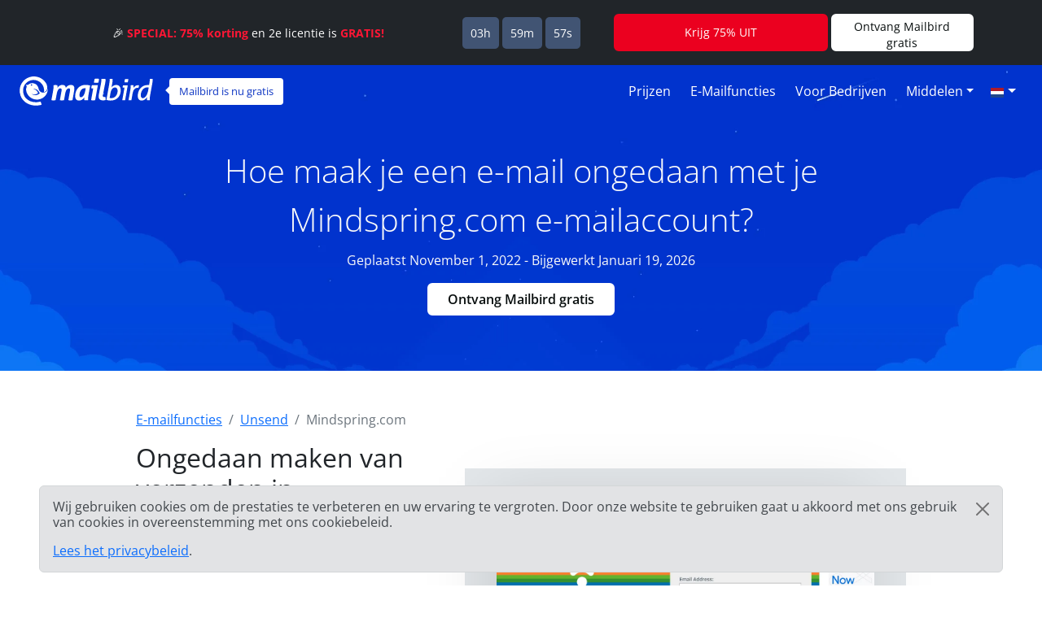

--- FILE ---
content_type: text/html; charset=UTF-8
request_url: https://features.getmailbird.com/nl/unsend/mindspring-com
body_size: 12084
content:
<!doctype html>
<html lang="nl">
    <head>
        <!-- Global Meta Tags -->
                <!-- Required meta tags -->
        <meta charset="utf-8">
        <meta name="viewport" content="width=device-width, initial-scale=1">

        <!-- Multilanguage Alternatives -->
        <link rel="alternate" hreflang="x-default" href="https://features.getmailbird.com/unsend/mindspring-com">
        <link rel="alternate" hreflang="en" href=" https://features.getmailbird.com/unsend/mindspring-com"><link rel="alternate" hreflang="pl" href=" https://features.getmailbird.com/pl/unsend/mindspring-com"><link rel="alternate" hreflang="es" href=" https://features.getmailbird.com/es/unsend/mindspring-com"><link rel="alternate" hreflang="de" href=" https://features.getmailbird.com/de/unsend/mindspring-com"><link rel="alternate" hreflang="pt" href=" https://features.getmailbird.com/pt/unsend/mindspring-com">
        <!-- Preload Assets -->
        <link rel="preload" href="/assets/bootstrap/css/bootstrap.min.css" as="style">
        <link rel="preload" href="/assets/css/style.css" as="style">
        <link rel="preload" fetchpriority="high" as="image" href="/assets/imgs/background-boxblue-hero.webp" type="image/webp">
        <!-- Preload Assets -->

        <!-- Bootstrap CSS -->
        <link rel="stylesheet" href="/assets/bootstrap/css/bootstrap.min.css">
        <link rel="stylesheet" href="/assets/css/style.css">
        <link rel="stylesheet" href="https://www.getmailbird.com/assets/themes/mb1/css/branding.css">

        <!-- Meta Tags -->
        <meta name="robots" content="noindex, follow">
        <meta name="googlebot" content="noindex, follow, max-snippet:-1, max-image-preview:large, max-video-preview:-1">
        <meta name="bingbot" content="noindex, follow, max-snippet:-1, max-image-preview:large, max-video-preview:-1">
        <link rel="canonical" href="https://features.getmailbird.com/nl/unsend/mindspring-com">
        <meta property="og:locale" content="nl">
        <meta property="og:type" content="website">

        <meta property="og:image" content="https://www.getmailbird.com/wp-content/uploads/2022/01/social-image.png">
        <meta property="og:image:width" content="1200">
        <meta property="og:image:height" content="630">
        <meta property="og:url" content="https://features.getmailbird.com/nl/unsend/mindspring-com">
        <meta property="og:site_name" content="Mailbird Features">
        <meta name="twitter:card" content="summary_large_image">

        <meta name="twitter:image" content="https://www.getmailbird.com/wp-content/uploads/2022/01/social-image.png">

        <!-- Icons -->
        <link rel="icon" href="https://www.getmailbird.com/wp-content/uploads/2016/07/cropped-Mailbird-site-icon-1-32x32.png" sizes="32x32">
        <link rel="icon" href="https://www.getmailbird.com/wp-content/uploads/2016/07/cropped-Mailbird-site-icon-1-192x192.png" sizes="192x192">
        <link rel="apple-touch-icon-precomposed" href="https://www.getmailbird.com/wp-content/uploads/2016/07/cropped-Mailbird-site-icon-1-180x180.png">
        <meta name="msapplication-TileImage" content="https://www.getmailbird.com/wp-content/uploads/2016/07/cropped-Mailbird-site-icon-1-270x270.png">
        <link rel="shortcut icon" href="https://www.getmailbird.com/wp-content/uploads/2014/12/mailbird-favicon.ico" type="image/x-icon">
        <link rel="icon" href="https://www.getmailbird.com/wp-content/uploads/2014/12/mailbird-favicon.ico" type="image/x-icon">

        <!-- Google verification -->
        <meta name="google-site-verification" content="EbcFvgQFpeerDPbcmyvVNQkzIet0L9eF24eoTBeXXAk">
        <!-- Google verification -->

        <script>
        partytown = {
            lib: '/assets/js/~partytown/',
            forward: ['dataLayer.push'],
            resolveUrl: (url, _location, type) => {
                const proxyScriptHosts = ['www.google-analytics.com'];
                if (type === 'script' && !!url && proxyScriptHosts.find((proxyScriptHost) => url.host.includes(proxyScriptHost))) {
                        const oldUrl = url.href;
                        url.href = 'https://features.getmailbird.com/p?url=' + encodeURIComponent(oldUrl);
                }
                return url;
            },
        };
        </script>
        <script>
        /* Partytown 0.7.6 - MIT builder.io */
        !function(t,e,n,i,r,o,a,d,s,c,p,l){function u(){l||(l=1,"/"==(a=(o.lib||"/~partytown/")+(o.debug?"debug/":""))[0]&&(s=e.querySelectorAll('script[type="text/partytown"]'),i!=t?i.dispatchEvent(new CustomEvent("pt1",{detail:t})):(d=setTimeout(f,1e4),e.addEventListener("pt0",w),r?h(1):n.serviceWorker?n.serviceWorker.register(a+(o.swPath||"partytown-sw.js"),{scope:a}).then((function(t){t.active?h():t.installing&&t.installing.addEventListener("statechange",(function(t){"activated"==t.target.state&&h()}))}),console.error):f())))}function h(t){c=e.createElement(t?"script":"iframe"),t||(c.setAttribute("style","display:block;width:0;height:0;border:0;visibility:hidden"),c.setAttribute("aria-hidden",!0)),c.src=a+"partytown-"+(t?"atomics.js?v=0.7.6":"sandbox-sw.html?"+Date.now()),e.body.appendChild(c)}function f(n,r){for(w(),i==t&&(o.forward||[]).map((function(e){delete t[e.split(".")[0]]})),n=0;n<s.length;n++)(r=e.createElement("script")).innerHTML=s[n].innerHTML,e.head.appendChild(r);c&&c.parentNode.removeChild(c)}function w(){clearTimeout(d)}o=t.partytown||{},i==t&&(o.forward||[]).map((function(e){p=t,e.split(".").map((function(e,n,i){p=p[i[n]]=n+1<i.length?"push"==i[n+1]?[]:p[i[n]]||{}:function(){(t._ptf=t._ptf||[]).push(i,arguments)}}))})),"complete"==e.readyState?u():(t.addEventListener("DOMContentLoaded",u),t.addEventListener("load",u))}(window,document,navigator,top,window.crossOriginIsolated);
        </script>

        <!-- Google Tag Manager -->
        <script type="text/partytown">(function(w,d,s,l,i){w[l]=w[l]||[];w[l].push({'gtm.start':
        new Date().getTime(),event:'gtm.js'});var f=d.getElementsByTagName(s)[0],
        j=d.createElement(s),dl=l!='dataLayer'?'&l='+l:'';j.async=true;j.src=
        'https://www.googletagmanager.com/gtm.js?id='+i+dl;f.parentNode.insertBefore(j,f);
        })(window,document,'script','dataLayer','GTM-KQD89NQ');</script>
        <!-- End Google Tag Manager -->

        <!-- Mixpanel -->
        <script type="text/javascript" src="https://www.getmailbird.com/assets/themes/mb1/js/mixpanel-init.js?ver=1759747170" defer></script>
        <!-- Mixpanel -->        <!-- Global Meta Tags -->
        <title>E-mails in uw Mindspring.com (EarthLink) e-mailaccount Januari 2026 ongedaan maken of ongedaan maken.</title>
        <meta name="description" content="Klik op Verzenden ongedaan maken binnen 10 seconden of klik met de rechtermuisknop op het bericht of op de 3 puntjes naast het bericht en selecteer 'Bericht ongedaan maken' om het verzenden van e-mail in Mindspring.com ongedaan te maken.">
        <meta property="og:title" content="E-mails in uw Mindspring.com (EarthLink) e-mailaccount Januari 2026 ongedaan maken of ongedaan maken.">
        <meta property="og:description" content="Klik op Verzenden ongedaan maken binnen 10 seconden of klik met de rechtermuisknop op het bericht of op de 3 puntjes naast het bericht en selecteer 'Bericht ongedaan maken' om het verzenden van e-mail in Mindspring.com ongedaan te maken.">
        <meta name="twitter:title" content="E-mails in uw Mindspring.com (EarthLink) e-mailaccount Januari 2026 ongedaan maken of ongedaan maken.">
        <meta name="twitter:description" content="Klik op Verzenden ongedaan maken binnen 10 seconden of klik met de rechtermuisknop op het bericht of op de 3 puntjes naast het bericht en selecteer 'Bericht ongedaan maken' om het verzenden van e-mail in Mindspring.com ongedaan te maken.">
        <meta property="article:published_time" content="2022-11-01T01:15:00Z">
        <meta property="article:modified_time" content="2026-01-19T01:15:00Z">

            <script type="application/ld+json">
        {
        "@context": "https://schema.org",
        "@type": "Article",
        "image": [
            "https://www.getmailbird.com/wp-content/themes/MailbirdTheme/assets/images/header-mailbird-normal.svg"
        ],
        "author": [
            {
                "@type": "Organization",
                "name": "Mailbird",
                "url": "https://www.getmailbird.com"
            }
        ],
        "headline": "E-mails in uw Mindspring.com (EarthLink) e-mailaccount Januari 2026 ongedaan maken of ongedaan maken.",
        "datePublished": "2022-11-01T01:15:00Z",
        "dateModified": "2026-01-19T01:15:00Z"
        }
    </script>
    </head>
    <body id="feature-pages-unsend" class="feature-pages lang_nl" data-alias="setupesp" data-esp="Mindspring.com" data-enableCTAs="1">

    <!-- Google Tag Manager -->
    <!-- Google Tag Manager (noscript) -->
<noscript><iframe src="https://www.googletagmanager.com/ns.html?id=GTM-KQD89NQ" height="0" width="0" style="display:none;visibility:hidden"></iframe></noscript>
<!-- End Google Tag Manager (noscript) -->    <!-- Google Tag Manager -->

    <header class="container-fluid py-1 px-4 mb-5">

        <!-- Navigation Bar -->
                <!-- Main Navigation Container -->
        <nav class="navbar navbar-expand-lg navbar-light">

            <!-- Main Logo Area -->
            <div id="mb-logo">
                <a class="navbar-brand" href="https://www.getmailbird.com/" title="Mailbird">
                    <img src="/assets/imgs/header-mailbird-white.svg" alt="Mailbird" width="164" height="36" loading="lazy">
                </a>
            </div>
            <!-- Main Logo Area -->

            <!-- Logo Callout -->
            <div id="mb-callout" class="d-none d-lg-inline-block" onclick="window.open('https://www.getmailbird.com/nl/pricing/','_blank');">
                <div>
                    <a href="https://www.getmailbird.com/nl/pricing/"  onclick="return false;" target="_blank" class="text-white text-decoration-none">Mailbird is nu gratis</a>
                </div>
            </div>
            <!-- Logo Callout -->

            <!-- Hamburguer Menu -->
            <button id="mb-nav-hamburguer" class="navbar-toggler border-white" type="button" data-bs-toggle="collapse" data-bs-target="#mb-nav" aria-controls="mb-nav" aria-expanded="false" aria-label="Toggle navigatie">
                <span class="navbar-toggler-icon"></span>
            </button>
            <!-- Hamburguer Menu -->

            <!-- Main Menu -->
            <div id="mb-nav" class="collapse navbar-collapse justify-content-end">
                <ul class="navbar-nav">
                    <li class="nav-item mx-1">
                        <a class="nav-link active text-white fs-6 text-capitalize" aria-current="page" href="https://www.getmailbird.com/nl/pricing/">Prijzen</a>
                    </li>
                    <li class="nav-item mx-1">
                        <a class="nav-link text-white fs-6 text-capitalize" href="https://www.getmailbird.com/nl/features/">E-mailfuncties</a>
                    </li>
                    <li class="nav-item mx-1">
                        <a class="nav-link text-white fs-6 text-capitalize" href="https://www.getmailbird.com/nl/mailbird-business/">Voor bedrijven</a>
                    </li>
                    <li class="nav-item mx-1 d-none">
                        <a class="nav-link text-white fs-6 text-capitalize" href="#" data-bs-toggle="modal" data-bs-target="#mb-overlay-mailbirdmac">Mailbird voor Mac</a>
                    </li>
                    <li class="nav-item dropdown mx-1">
                        <a id="navbarDropdownMenuResources" class="nav-link dropdown-toggle text-white fs-6 text-capitalize" href="#" role="button" data-bs-toggle="dropdown" aria-expanded="false">Middelen</a>
                        <ul class="dropdown-menu" aria-labelledby="navbarDropdownMenuResources">
                            <li><a class="dropdown-item" href="https://www.getmailbird.com/nl/blog/">Blog</a></li>
                            <li><a class="dropdown-item" href="https://support.getmailbird.com">Ondersteuning</a></li>
                            <li><a class="dropdown-item" href="https://www.getmailbird.com/nl/testimonial/">Getuigenissen</a></li>
                            <li><a class="dropdown-item" href="https://www.getmailbird.com/nl/about/">Over</a></li>
                            <li><a class="dropdown-item" href="https://careers.getmailbird.com/">We nemen mensen aan!</a></li>
                            <li><a class="dropdown-item" href="https://www.getmailbird.com/nl/why-choose-mailbird/">Waarom Mailbird?</a></li>
                            <li><a class="dropdown-item" href="https://www.getmailbird.com/nl/alpha-testers/">Vroege gebruikers</a></li>
                        </ul>
                    </li>
                    <!-- <li class="nav-item ms-4 me-2">
                        <button type="button" class="btn btn-secondary download-now border-white bg-transparent text-white btn-mb btn-mb-slim btn-mb-3">Ontvang Mailbird gratis</button>
                    </li> -->
                    <li id="mb-nav-lang" class="nav-item dropdown">
                        <a class="nav-link dropdown-toggle text-white fs-6 text-capitalize" href="/nl/unsend/mindspring-com" role="button" data-bs-toggle="dropdown" aria-expanded="false"><img width="18" height="12" src="/assets/imgs/flags/nl.svg" alt="Nederlands" loading="lazy"><span class="d-none">Nederlands</span></a>
                        <ul class="dropdown-menu" aria-labelledby="mb-nav-lang">
                            <li id="mb-menu-lang-en"><a title="English" href="/unsend/mindspring-com" class="dropdown-item"><img width="18" height="12" src="/assets/imgs/flags/en.svg" alt="English" loading="lazy"><span class="d-none" lang="en">English</span></a></li>
                            <li id="mb-menu-lang-pl"><a title="Polski" href="/pl/unsend/mindspring-com" class="dropdown-item"><img width="18" height="12" src="/assets/imgs/flags/pl.svg" alt="Polski" loading="lazy"><span class="d-none" lang="pl">Polski</span></a></li>
                            <li id="mb-menu-lang-es"><a title="Español" href="/es/unsend/mindspring-com" class="dropdown-item"><img width="18" height="12" src="/assets/imgs/flags/es.svg" alt="Español" loading="lazy"><span class="d-none" lang="es">Español</span></a></li>
                            <li id="mb-menu-lang-de"><a title="Deutsch" href="/de/unsend/mindspring-com" class="dropdown-item"><img width="18" height="12" src="/assets/imgs/flags/de.svg" alt="Deutsch" loading="lazy"><span class="d-none" lang="de">Deutsch</span></a></li>
                            <li id="mb-menu-lang-it"><a title="Italiano" href="/it/unsend/mindspring-com" class="dropdown-item"><img width="18" height="12" src="/assets/imgs/flags/it.svg" alt="Italiano" loading="lazy"><span class="d-none" lang="it">Italiano</span></a></li>
                            <li id="mb-menu-lang-pt"><a title="Português" href="/pt/unsend/mindspring-com" class="dropdown-item"><img width="18" height="12" src="/assets/imgs/flags/pt.svg" alt="Português" loading="lazy"><span class="d-none" lang="pt">Português</span></a></li>
                            <li id="mb-menu-lang-fr"><a title="Français" href="/fr/unsend/mindspring-com" class="dropdown-item"><img width="18" height="12" src="/assets/imgs/flags/fr.svg" alt="Français" loading="lazy"><span class="d-none" lang="fr">Français</span></a></li>
                            <li id="mb-menu-lang-ru"><a title="русский" href="/ru/unsend/mindspring-com" class="dropdown-item"><img width="18" height="12" src="/assets/imgs/flags/ru.svg" alt="русский" loading="lazy"><span class="d-none" lang="ru">русский</span></a></li>
                        </ul>
                    </li>
                </ul>
            </div>
            <!-- Main Menu -->
        </nav>
        <!-- Main Navigation Container -->        <!-- Navigation Bar -->

        <!-- Main Hero Area Contents -->
        <div id="mb-herotext" class="container mt-3 mb-5">
            <div class="row row-contained m-auto">
                <div class="col-xl-9 d-flex flex-column justify-content-center align-items-center m-auto">

                    <h1 class="mt-4 text-light text-center fw-light fs-1 lh-base">Hoe maak je een e-mail ongedaan met je Mindspring.com e-mailaccount?</h1>

                    <p class="text-light fs-6 lh-base">Geplaatst November 1, 2022 - Bijgewerkt Januari 19, 2026</p>

                    <p><button type="button" class="btn btn-secondary download-now border-white bg-transparent text-white btn-mb btn-mb-slim btn-mb-3">Ontvang Mailbird gratis</button></p>

                </div>
            </div>
        </div>
        <!-- Main Hero Area Contents -->

    </header>

    <!-- Main Body Container -->
    <main id="feature-content" class="container mt-3">

        <!-- Breadcrumbs -->
        <div class="row align-items-center">
            <div class="col">
                <nav aria-label="breadcrumb">
                    <ol class="breadcrumb" itemscope itemtype="https://schema.org/BreadcrumbList">
                        <li class="breadcrumb-item" itemprop="itemListElement" itemscope itemtype="https://schema.org/ListItem">
                            <a href="https://features.getmailbird.com/" itemprop="item"><span itemprop="name">E-mailfuncties</span></a>
                            <meta itemprop="position" content="1">
                        </li>
                        <li class="breadcrumb-item" itemprop="itemListElement" itemscope itemtype="https://schema.org/ListItem">
                            <a href="/nl/unsend" itemscope itemtype="https://schema.org/WebPage" itemprop="item" itemid="/nl/unsend"><span itemprop="name">Unsend</span></a>
                            <meta itemprop="position" content="2">
                        </li>
                        <li class="breadcrumb-item active" aria-current="page" itemprop="itemListElement" itemscope itemtype="https://schema.org/ListItem">
                            <span itemprop="name">Mindspring.com</span>
                            <meta itemprop="position" content="3">
                        </li>
                    </ol>
                </nav>
            </div>
        </div>
        <!-- Breadcrumbs -->

        <!-- Feature Overview -->
        <div id="features-intro" class="row align-items-center">
            <div class="col pe-5">
                <h2 class="fs-2 text-dark mb-4">Ongedaan maken van verzenden in Mindspring.com webmail</h2>
                <!-- ESP Logo -->
                <div id="provider-icon-image" class="float-end mb-1">
    <img src="https://www.getmailbird.com/wp-content/themes/MailbirdTheme/assets/images/header-mailbird-normal.svg" width="140" height="80" loading="lazy" alt="mindspring.com Logo">
</div>                <!-- ESP Logo -->
                <p>De optie om e-mail ongedaan te maken is een functie waarmee u uw bericht kunt intrekken nadat het is verzonden, zodat u passende wijzigingen kunt aanbrengen, een bijlage kunt toevoegen, of helemaal van verzending kunt afzien.<br><br>Helaas biedt Mindspring.com (EarthLink) in zijn interface niet zoiets als een "unsend" of "undo send" functie.<br><br><strong>Maar goed nieuws! Mindspring.com (EarthLink) ondersteunt IMAP, dus u kunt de functie "verzenden ongedaan maken" gebruiken via een desktop e-mailprogramma zoals <a href="https://www.getmailbird.com" title="Mailbird Website">Mailbird</a>.</strong></p>
            </div>
            <div class="col-lg-7 col-md-12 m-auto mt-md-3 text-end">


                <div class="row mt-3 mb-3">
                    <div class="col position-relative">

                    <!-- Feature Email Tracking Banner: horizontal -->
                        <div id="feature-banner-overlay-horizontal" class="feature-banner-overlay position-absolute bottom-0 start-50 translate-middle mx-auto feature-banner p-1 text-white d-inline rounded shadow-lg text-center">
                            <img src="/assets/imgs/icon-unsend-solo.svg" alt="Snooze is niet beschikbaar voor mindspring.com" width="33" height="35" loading="lazy">
                            <span class="fw-bold">Ongedaan maken van verzenden</span> is <span class="available-no bg-danger text-uppercase px-1 py-2 mx-1 fw-bold rounded"><span class="border border-white rounded px-2 py-1">niet beschikbaar</span></span> voor mindspring.com                        </div>
                        <!-- Feature Email Tracking Banner: horizontal -->

                        <p class="text-center step-img-container py-5">
                            <span id="webmail-login-img" class="d-block mx-auto">
                                <img src="/assets/imgs/login/mindspring.com.webp" width="1200" height="737" loading="lazy" alt="mindspring.com Webmail Interface" class="h-auto">
                            </span>
                        </p>
                    </div>
                </div>

            </div>
        </div>
        <!-- Feature Overview -->

        <!-- Feature Steps -->
        <div id="featurepages-steps" class="row align-items-center mt-5 featurepages-unsend">
            <div class="col">
                <h2 class="text-dark fs-2 mb-4 text-center fw-normal lh-base">Hoe kan ik een e-mailbericht van Mindspring.com ongedaan maken?</h2>
                <p>Om de e-mailfunctie "Verzenden ongedaan maken" te gebruiken met uw Mindspring.com (EarthLink), volgt u de hieronder beschreven stappen. Je kunt deze functie in Mailbird gratis uitproberen.</p>
                <ol>
                    <li class="my-5 features-step features-step1">
                        <h3 class="fs-5 text-dark d-inline">Download and install Mailbird</h3>
                        <p class="mt-3"><a href="https://www.getmailbird.com" title="Mailbird Website">Mailbird</a> is een desktop e-mail client die erg handig is voor het beheren van meerdere adressen, hetzij in zijn verenigde inbox of afzonderlijk. Het ondersteunt de meeste e-mail providers, dus u kunt bijna elk soort account stimuleren met unieke functies zoals de optie om e-mails te verwijderen.<br><br>De eerste stap is dus het <a href="https://www.getmailbird.com/downloading" title="Download Mailbird">downloaden</a> en installeren van de app op uw bureaublad.</p>
                        <!-- Download Banner -->
                        <div id="cta-banner" class="p-4 text-center" onclick="location.href='https://getmailbird.com/downloading/';">
    <button type="button" class="btn btn-secondary download-now text-dark m-3 px-4 fw-semibold">Ontvang Mailbird gratis</button>
</div>                        <!-- Download Banner -->
                    </li>
                    <li class="my-5 features-step features-step2">
                        <h3 class="fs-5 text-dark d-inline">Voeg uw Mindspring.com account toe</h3>
                        <p class="mt-3">Start de Mailbird app en voeg je naam, Mindspring.com adres en wachtwoord toe. Wacht vervolgens tot de serverinstellingen zijn geconfigureerd (<a href="https://www.getmailbird.com/setup/access-mindspring-com-via-imap-smtp" title="Stapsgewijze instructies om Mindspring.com in te stellen met SMTP/IMAP/POP3 op elke e-mailclient">of doe het handmatig met deze instructies</a>). Je kunt later meer accounts toevoegen in het instellingenmenu.</p>
                        <div class="overlayInstructions mt-5 d-none d-sm-block">
                            <div class="input inputName">MB Unsend 77</div>
                            <div class="input inputUsername">mb_unsend_77@mindspring.com</div>
                        </div>
                        <p class="text-center step-img-container">
                            <img src="/assets/imgs/add-account.webp" alt="Voeg uw Mindspring.com account toe" width="970" height="406" loading="lazy" class="mt-5 mb-4 h-auto">
                        </p>
                    </li>
                    <li class="mt-5 features-step features-step3">
                        <h3 class="fs-5 text-dark d-inline">Ga naar het tabblad Samenstellen in Instellingen</h3>
                        <p class="mt-3">In dit tabblad kunt u het tijdsbestek kiezen waarin de e-mailfunctie "Verzenden ongedaan maken" werkt. Standaard is de functie ingesteld op 15 seconden, maar u kunt deze periode ook verlengen tot 30 seconden.</p>
                        <p class="text-center step-img-container">
                            <img src="/assets/imgs/unsend1.webp" alt="Voeg uw Mindspring.com account toe" width="495" height="443" loading="lazy" class="mt-5 mb-4 h-auto">
                        </p>
                    </li>
                </ol>
            </div>
        </div>
        <!-- Feature Steps -->

        <!-- Feature How it Works -->
        <div class="row mt-3 mb-3">
            <div class="col">
                <h3 class="fs-5 text-dark fw-bold">Hoe de afzenderfunctie werkt</h3>
                <p>Zodra u op de knop <strong>Ongedaan maken</strong> klikt, gaat het bericht terug naar uw concepten.</p>
                <p class="text-center step-img-container">
                    <img src="/assets/imgs/unsend2.webp" alt="Voeg uw Mindspring.com account toe" width="308" height="430" loading="lazy" class="mt-5 h-auto steplast">
                </p>
                <p class="mb-5">U kunt het terugvinden in de betreffende map en het op elke gewenste manier wijzigen voordat u het opnieuw verstuurt. U kunt het ook schrappen en een nieuw bericht maken.</p>
                <lite-youtube videoid="fPw_kC-ENgs" posterquality="maxresdefault" params="autoplay=0&cc_lang_pref=nl&color=red&controls=1&disablekb=0&enablejsapi=1&showinfo=0&cc_load_policy=0&fs=0&hl=nl&iv_load_policy=3&loop=1&modestbranding=1&rel=0&html5=1&start=0"></lite-youtube>
            </div>
        </div>
        <!-- Feature How it Works -->

    </main>
    <!-- Main Body Container -->

    <!-- Feature Boxes Area -->
    
        <div id="features-boxes" class="container-fluid text-center my-5 py-5">
            <div class="row m-auto">
                <h4 class="text-dark fs-4">Leer hoe je je Mindspring.com account een boost geeft</h4>
        
            <div class="col-xl-4 col-sm-6 col-12 text-center mt-3 mb-3">
                <!-- Feature: Send Later -->
                <div class="features-box m-auto pb-3 shadow bg-white">
    <a href="/nl/schedule/mindspring-com"><img src="/assets/imgs/sendlater-promo.webp" alt="Plan e-mails die later automatisch worden verzonden" width="478" height="208" loading="lazy" class="m-auto w-100 h-auto"></a>
    <h5 class="fs-5 fw-bold text-start m-4 text-dark">Verstuur e-mail later</h5>
    <p class="text-start m-4">Plan e-mails die later automatisch worden verzonden</p>
    <p class="text-start m-4 fw-bold"><a href="/nl/schedule/mindspring-com" class="text-decoration-none">Meer over e-mail planning</a></p>
</div>
                <!-- Feature: Send Later -->
            </div>
        
            <div class="col-xl-4 col-sm-6 col-12 text-center mt-3 mb-3">
                <!-- Feature: Email Snoozing -->
                <div class="features-box m-auto pb-3 shadow bg-white">
    <a href="/nl/snooze/mindspring-com"><img src="/assets/imgs/snooze-promo.webp" alt="Snooze afleidende e-mails om uw inbox op te schonen" width="478" height="208" loading="lazy" class="m-auto w-100 h-auto"></a>
    <h5 class="fs-5 fw-bold text-start m-4 text-dark">Snooze e-mails</h5>
    <p class="text-start m-4">Snooze afleidende e-mails om uw inbox op te schonen</p>
    <p class="text-start m-4 fw-bold"><a href="/nl/snooze/mindspring-com" class="text-decoration-none">Meer over e-mail snoozing</a></p>
</div>
                <!-- Feature: Email Snoozing -->
            </div>
        
            <div class="col-xl-4 col-sm-6 col-12 text-center mt-3 mb-3">
                <!-- Feature: Read Receipts -->
                <div class="features-box m-auto pb-3 shadow bg-white">
    <a href="/nl/read-receipts/mindspring-com"><img src="/assets/imgs/emailtracking-promo.webp" alt="Volg e-mails om te zien wanneer ze worden geopend en gelezen" width="478" height="208" loading="lazy" class="m-auto w-100 h-auto"></a>
    <h5 class="text-dark fs-5 fw-bold text-start m-4">Ontvangsten lezen</h5>
    <p class="text-start m-4">Volg e-mails om te zien wanneer ze worden geopend en gelezen</p>
    <p class="text-start m-4 fw-bold"><a href="/nl/read-receipts/mindspring-com" class="text-decoration-none">Meer over Ontvangstbewijzen lezen</a></p>
</div>
                <!-- Feature: Read Receipts -->
            </div>
        
            </div>
        </div>
        <!-- Feature Boxes Area -->

    <!-- FAQ Section -->
    <div class="container mt-3 mb-5 container-narrow">
        <div class="row">
            <div class="col">
                <div id="faqsOverall" class="col setup-pages-row-section mb-4">
                
                    <h4 class="text-center fs-4 text-dark mb-5">FAQ over de functie e-mail verwijderen</h4>

                    <div id="faqRow" class="accordion" itemscope itemtype="https://schema.org/FAQPage">
                        <!-- FAQ Item -->
                        <div id="faq-q1" class="accordion-item faqentry" itemscope itemprop="mainEntity" itemtype="https://schema.org/Question">
                            <h5 id="headingOne" class="accordion-header faqQuestion fs-4" itemprop="name">
                                <button class="accordion-button" type="button" data-bs-toggle="collapse" data-bs-target="#collapseOne" aria-expanded="true" aria-controls="collapseOne">
                                    Kun je een e-mail ongedaan maken?                                </button>
                            </h5>
                            <div id="collapseOne" class="accordion-collapse collapse show faqAnswer" aria-labelledby="headingOne" data-bs-parent="#faqRow" itemscope itemprop="acceptedAnswer" itemtype="https://schema.org/Answer">
                                <div class="accordion-body" itemprop="text">
                                    <p>Ja, u kunt een e-mail intrekken nadat deze is verzonden, maar omdat Mindspring.com die functionaliteit niet biedt, kunt u uw account toevoegen aan Mailbird, omdat die de functie hoe dan ook biedt. Mailbird is ook het bekijken waard vanwege een aantal <a href="https://features.getmailbird.com">productiviteitsverhogende functies</a>, zoals de unified inbox voor het beheren van meerdere accounts op één plek, snoozing en scheduling van berichten, en e-mail tracking, en een dertigtal integraties met populaire tools.</p>
                                </div>
                            </div>
                        </div>
                        <!-- FAQ Item -->
                        <div id="faq-q2" class="accordion-item faqentry" itemscope itemprop="mainEntity" itemtype="https://schema.org/Question">
                            <h5 id="headingTwo" class="accordion-header faqQuestion fs-4" itemprop="name">
                                <button class="accordion-button collapsed" type="button" data-bs-toggle="collapse" data-bs-target="#collapseTwo" aria-expanded="false" aria-controls="collapseTwo">
                                    Hoe kan ik een reeds verzonden e-mail ongedaan maken?                                </button>    
                            </h5>
                            <div id="collapseTwo" class="accordion-collapse collapse faqAnswer" aria-labelledby="headingTwo" data-bs-parent="#faqRow" itemscope itemprop="acceptedAnswer" itemtype="https://schema.org/Answer">
                                <div class="accordion-body" itemprop="text">
                                    <p>In Mailbird kunt u een e-mail ongedaan maken door te klikken op de knop Ongedaan maken die verschijnt nadat u op de knop Verzenden hebt geklikt. Afhankelijk van uw instellingen hebt u tot 30 seconden de tijd om dit te doen.</p>
                                </div>
                            </div>
                        </div>
                        <!-- FAQ Item -->
                        <div id="faq-q3" class="accordion-item faqentry" itemscope itemprop="mainEntity" itemtype="https://schema.org/Question">
                            <h5 id="headingThree" class="accordion-header faqQuestion fs-4" itemprop="name">
                                <button class="accordion-button collapsed" type="button" data-bs-toggle="collapse" data-bs-target="#collapseThree" aria-expanded="false" aria-controls="collapseThree">
                                    Hoe annuleer je een e-mail na een uur?                                </button>    
                            </h5>
                            <div id="collapseThree" class="accordion-collapse collapse faqAnswer" aria-labelledby="headingThree" data-bs-parent="#faqRow" itemscope itemprop="acceptedAnswer" itemtype="https://schema.org/Answer">
                                <div class="accordion-body" itemprop="text">
                                    <p>Een e-mail in Mindspring.com ongedaan maken na een uur is niet mogelijk. Wat we wel kunnen adviseren is het inplannen van uw e-mails. Dan wordt de periode waarin u het bericht kunt bewerken omkaderd door de geplande tijd en datum, niet door een venster van 30 seconden.</p>
                                </div>
                            </div>
                        </div>
                        <!-- FAQ Item -->
                        <div id="faq-q4" class="accordion-item faqentry" itemscope itemprop="mainEntity" itemtype="https://schema.org/Question">
                            <h5 id="headingFour" class="accordion-header faqQuestion fs-4" itemprop="name">
                                <button class="accordion-button collapsed" type="button" data-bs-toggle="collapse" data-bs-target="#collapseFour" aria-expanded="false" aria-controls="collapseFour">
                                    Kan iemand zien of je een e-mail ongedaan maakt?                                </button>
                            </h5>
                            <div id="collapseFour" class="accordion-collapse collapse faqAnswer" aria-labelledby="headingFour" data-bs-parent="#faqRow" itemscope itemprop="acceptedAnswer" itemtype="https://schema.org/Answer">
                                <div class="accordion-body" itemprop="text">
                                    <p>Nee, het is niet mogelijk dat iemand anders dan u het niet-verzonden bericht ziet. Zodra u op de knop Ongedaan maken klikt, gaat de e-mail terug naar uw concepten.</p>
                                </div>
                            </div>
                        </div>
                        <!-- FAQ Item -->
                        <div id="faq-q5" class="accordion-item faqentry" itemscope itemprop="mainEntity" itemtype="https://schema.org/Question">
                            <h5 id="headingFive" class="accordion-header faqQuestion fs-4" itemprop="name">
                                <button class="accordion-button collapsed" type="button" data-bs-toggle="collapse" data-bs-target="#collapseFive" aria-expanded="false" aria-controls="collapseFive">
                                    Kun je een e-mail na een dag ongedaan maken?                                </button>
                            </h5>
                            <div id="collapseFive" class="accordion-collapse collapse faqAnswer" aria-labelledby="headingFive" data-bs-parent="#faqRow" itemscope itemprop="acceptedAnswer" itemtype="https://schema.org/Answer">
                                <div class="accordion-body" itemprop="text">
                                    <p>Nee, het is niet mogelijk om een e-mail na een dag ongedaan te maken. Overweeg de planningsfunctie te gebruiken om meer tijd te krijgen om over uw e-mails na te denken.</p>
                                </div>
                            </div>
                        </div>
                    </div>
                
                </div>
            </div>
        </div>
    </div>
    <!-- FAQ Section -->

    <!-- Alternative Provider Area -->
    <div id="alternative-providers" class="container-fluid p-5 mt-5 border-top border-light">
        <div class="row row-contained">
            <div class="col text-center container-narrow m-auto">
                <h6 class="m-3 fs-4 text-dark">Gebruikt u een andere e-maildienst?</h6>
                <p>Kies uw provider uit de onderstaande lijst en klik erop voor instructies om deze met Mailbird te verbinden.</p>
                <ul class="list-unstyled d-flex flex-row justify-content-between flex-wrap p-0">
                <li class="m-2"><a rel="nofollow" href="/nl/unsend/hushmail-com" title="Hushmail.com">Hushmail.com</a></li><li class="m-2"><a rel="nofollow" href="/nl/unsend/securemegamailservers-com" title="securemegamailservers.com">securemegamailservers.com</a></li><li class="m-2"><a rel="nofollow" href="/nl/unsend/brighthouse-com" title="brighthouse.com">brighthouse.com</a></li><li class="m-2"><a rel="nofollow" href="/nl/unsend/cpost-plala-or-jp" title="Cpost.plala.or.jp">Cpost.plala.or.jp</a></li><li class="m-2"><a rel="nofollow" href="/nl/unsend/charter-com" title="Charter.com">Charter.com</a></li><li class="m-2"><a rel="nofollow" href="/nl/unsend/roadrunner-email" title="RoadRunner Email">RoadRunner Email</a></li><li class="m-2"><a href="/nl/unsend/email-com" title="Email.com">Email.com</a></li>                </ul>
            </div>
        </div>
    </div>    <!-- Alternative Provider Area -->

    <!-- Footer Container -->
    <footer class="mt-5">
            <div class="container-fluid bg-light border-top border-bottom p-5 mt-3">
            <div class="row row-contained g-2">
            
                <!-- Tag Line Column -->
                <div id="tagline" class="col-lg-9 col-md-9">Wij streven ernaar om uw e-mail ervaring te laten vliegen</div>
                <!-- Tag Line Column -->

                <!-- Social Media Icons Column -->
                <div id="socialicons" class="col-lg-3 col-md-3 text-end">

                    <a href="https://www.facebook.com/getmailbird">
                        <img src="/assets/imgs/social-media/footer-logo-facebook-black.svg" alt="facebook" width="24" height="24" loading="lazy">
                    </a>
                    <a href="https://twitter.com/mailbird">
                        <img src="/assets/imgs/social-media/footer-logo-twitterx-black.svg" alt="twitter" width="24" height="24" loading="lazy">
                    </a>
                    <a href="https://www.instagram.com/mailbirdemail/">
                        <img src="/assets/imgs/social-media/footer-logo-instagram-black.svg" alt="instagram" width="24" height="24" loading="lazy">
                    </a>
                    <a href="https://www.linkedin.com/company/mailbird">
                        <img src="/assets/imgs/social-media/footer-logo-linkedin-black.svg" alt="linkedin" width="24" height="24" loading="lazy">
                    </a>
                    <a href="https://www.youtube.com/channel/UC6zF5ogt05lRaD67qqVBnSA">
                        <img src="/assets/imgs/social-media/footer-logo-youtube-black.svg" alt="youtube" width="24" height="24" loading="lazy">
                    </a>

                </div>
                <!-- Social Media Icons Column -->

            </div>
        </div>

        <div id="menucolumns" class="container mt-3">
            <div class="row g-2">
                <div class="d-flex flex-row flex-wrap">
                    <div class="flex-fill px-2">
                        <div class="menutitle">Meer informatie</div>
                        <ul class="list-unstyled">
                            <li><a href="https://www.getmailbird.com/nl/pricing/">Prijzen</a></li>
                            <li><a href="https://features.getmailbird.com">E-mailfuncties</a></li>
                            <li><a href="https://parakeet.getmailbird.com/">Gratis e-mailsjablonen</a></li>
                            <li><a href="https://flamingo.getmailbird.com/">Gratis e-mailhandtekeningen</a></li>
                            <li><a href="https://desktop.getmailbird.com/">Windows-desktoptoepassingen</a></li>
                            <li><a href="https://www.getmailbird.com/nl/blog/">Blog</a></li>
                        </ul>
                    </div>
                    <div class="flex-fill px-2">
                        <div class="menutitle">BEDRIJF</div>
                        <ul class="list-unstyled">
                            <li><a href="https://www.getmailbird.com/nl/about/">Over</a></li>
                            <li><a href="hhttps://careers.getmailbird.com/">We nemen mensen aan!</a></li>
                            <li><a href="https://www.getmailbird.com/nl/press/">Druk op</a></li>
                            <li><a href="https://www.getmailbird.com/nl/mailbird-business/">Voor bedrijven</a></li>
                            <li><a href="https://www.getmailbird.com/nl/testimonial/">Getuigenissen</a></li>
                        </ul>
                    </div>
                    <div class="flex-fill px-2">
                        <div class="menutitle">STEUN</div>
                        <ul class="list-unstyled">
                        <li><a href="https://support.getmailbird.com">Hulpcentrum</a></li>
                        <li><a href="https://www.getmailbird.com/nl/license-retrieval/">Licentiesleutel ophalen</a></li>
                        <li><a href="https://www.getmailbird.com/nl/alpha-testers/">Vroege gebruikers</a></li>
                        <li><a href="https://www.getmailbird.com/nl/to-unsubscribe/">Afmelden nieuwsbrief</a></li>
                        </ul>
                    </div>
                    <div class="flex-fill px-2">
                        <div class="menutitle">SETUP</div>
                        <ul class="list-unstyled">
                        <li><a href="https://www.getmailbird.com/setup/">Alle IMAP- en SMTP-instellingen</a></li>
                        <li><a href="https://www.getmailbird.com/setup/access-gmail-com-via-imap-smtp">Gmail.com IMAP SMTP</a></li>
                        <li><a href="https://www.getmailbird.com/setup/access-outlook-com-via-imap-smtp">Outlook.com IMAP SMTP</a></li>
                        <li><a href="https://www.getmailbird.com/setup/access-office365-via-imap-smtp">Office365 IMAP SMTP</a></li>
                        <li><a href="https://www.getmailbird.com/setup/access-yahoo-com-via-imap-smtp">Yahoo.com IMAP SMTP</a></li>
                        <li><a href="https://www.getmailbird.com/setup/access-godaddy-via-imap-smtp">Godaddy e-mail IMAP</a></li>
                        </ul>
                    </div>
                    <!--<div class="flex-fill px-2">
                        <div class="menutitle">BESTE ALTERNATIEVEN</div>
                        <ul class="list-unstyled">
                        <li><a href="https://www.getmailbird.com/best-gmail-app-for-windows/">Beste Gmail App</a></li>
                        <li><a href="https://www.getmailbird.com/mailbird-best-alternative-to-outlook/">Beste alternatief voor Outlook</a></li>
                        <li><a href="https://www.getmailbird.com/the-best-mozilla-thunderbird-alternatives-for-windows/">Beste alternatief voor Thunderbird</a></li>
                        <li><a href="https://www.getmailbird.com/mailbird-best-alternative-windows-live-mail/">Beste alternatief voor Windows Mail</a></li>
                        </ul>
                    </div>-->
                </div>
            </div>
        </div>
        <div id="supportstripe" class="container-fluid bg-light border-top border-bottom p-4 mt-3">
            <div class="row row-contained g-2">
                <div class="col text-end">Ondersteuning: <a href="https://support.getmailbird.com">Hulpcentrum</a></div>
            </div>
        </div>
        <div id="footerlinks" class="container-fluid mt-5 mb-5">
            <div class="row row-contained g-2">
                <div class="col-xl-1">
                    <a href="https://www.getmailbird.com/" title="Mailbird">
                        <img src="https://www.getmailbird.com/wp-content/themes/MailbirdTheme/assets/images/footer-logo-mailbird.svg" alt="Mailbird Logo" width="91" height="20" loading="lazy">
                    </a>
                </div>
                <div class="col-xl-3">© Copyright 2012-2026 Mailbird <span style='font-family: sans-serif;'>™</span> Alle rechten voorbehouden.<br></div>
                <div class="col-xl-7">
                    <a href="https://www.getmailbird.com/nl/license-agreement/">Gebruiksvoorwaarden</a>
                    <a href="https://www.getmailbird.com/nl/privacy-policy/">Privacybeleid</a>
                    <a href="https://www.getmailbird.com/nl/sitemap/">Sitemap</a>
                    <a href="https://clearbit.com" title="Provider Logo van clearbit.com" target="_blank" rel="noreferrer">Provider Logo van clearbit.com</a>
                </div>
                <div class="col-xl-1">Gemaakt met <span class='text-danger'>❤</span></div>
            </div>
        </div>    </footer>
    <!-- Footer Container -->

    <!-- Shared Resources -->
        <!-- Cookie Notice -->
    <div id="mb-footer-lawmsg" class="alert alert-secondary alert-dismissible h6 fade show fixed-bottom mx-5 my-3 d-none" role="alert">
        <p>Wij gebruiken cookies om de prestaties te verbeteren en uw ervaring te vergroten. Door onze website te gebruiken gaat u akkoord met ons gebruik van cookies in overeenstemming met ons cookiebeleid.</p>
        <button type="button" class="btn-close" data-bs-dismiss="alert" aria-label="General.button-close"></button>
        <a href="https://www.getmailbird.com/privacy-policy/">Lees het privacybeleid</a>.
    </div>
    <!-- Cookie Notice -->

    <!-- Mailbird for Mac Modal -->
    <div class="modal fade" id="mb-overlay-mailbirdmac" tabindex="-1" aria-labelledby="mailbirdformac" aria-hidden="true">
        <div class="modal-dialog modal-dialog-centered">
            <div class="modal-content text-black">
                <div class="modal-header border-0">
                    <h5 class="modal-title text-center fs-3 fw-semibold m-auto" id="mailbirdformac">
                        <span class="before-closure">Mailbird voor Mac komt eraan</span>
                        <span class="after-closure d-none">General.modal-mac-title-ended</span>
                    </h5>
                    <button type="button" class="btn-close btn-close-black position-absolute top-0 end-0 me-1 mt-1" data-bs-dismiss="modal" aria-label="General.button-close"></button>
                </div>
                <div class="container modal-body">
                    <div class="row row-contained g-2">
                        <div class="col-12 m-auto text-center">
                            <p class="before-closure">Schrijf je in om vroege toegang te krijgen!</p>
                            <p class="after-closure d-none">General.modal-mac-body-ended</p>
                            <form id="mailbird-mac-form-email" action="#" method="GET" class="px-5 mt-4">
                                <input class="form-control mb-4 mx-auto" name="email" type="email" placeholder="Uw e-mailadres">
                                <button type="button" class="btn btn-secondary btn-mb btn-mb-2">Aanmelden</button>
                            </form>
                        </div>
                    </div>
                </div>
            </div>
        </div>
    </div>
    <!-- Mailbird for Mac Modal -->

    <script>
        /* <![CDATA[ */
        const strings = {
            'langcode_url': '/nl',
            'email_not_valid': 'Uw e-mail lijkt ongeldig te zijn.  Controleer uw invoer.',
            'subscribe_fails': 'Er is een fout opgetreden bij het verwerken van uw aanmelding, probeer het later nog eens.',
            'host': 'mindspring-com',
            'searchsettings': 'E-mail service provider zoeken',
            'typemore': 'Gelieve meer letters te typen',
        };
        /* ]]> */
    </script>

    <script type="application/ld+json">
    {
        "@context": "https://schema.org",
        "@type": "WebSite",
        "name": "Mailbird",
        "alternateName": ["Getmailbird", "MB", "MB 3.0"],
        "url": "https://www.getmailbird.com/"
    }
    </script>
    <script type="application/ld+json">
    {
        "@context": "https://schema.org/",
        "@type": "SoftwareApplication",
        "name": "Mailbird",
        "operatingSystem": "Windows, macOS",
        "applicationCategory": "UtilitiesApplication",
        "aggregateRating": {
            "@type": "AggregateRating",
            "ratingValue": "4.6",
            "ratingCount": "1245"
        },
        "offers": {
            "@type": "Offer",
            "price": "0.00",
            "priceCurrency": "USD"
        }
    }
    </script>
    <script src="/assets/bootstrap/js/bootstrap.bundle.min.js" defer></script>
    <script src="/assets/js/init.js" defer></script>
        <style>
        :root {
            --mb-wb-height: 80px;
            --mb-wb-loadingbg-color: #000000;
            --mb-wb-loading-height: 50px;
            --mb-wb-text-color: #ffffff;
        }
        /* STOP EDITING UNLESS YOU KNOW WHAT YOU ARE DOING */
        @media (min-width: 769px) {
            html { margin-top: var(--mb-wb-height); }
            #mbmainmenu { margin-top: var(--mb-wb-height); }
            @keyframes l14 { 100%  {background-position:right,left,center,right} }
            #UniversalWB {
                position: fixed;
                display: flex;
                justify-content: center;
                align-items: center;
                background-color: var(--mb-wb-loadingbg-color);
                color: var(--mb-wb-text-color);
                height: var(--mb-wb-height);
                width: 100%;
                padding: 0;
                margin: 0;
                top: 0;
            }
            .loader {
                height: var(--mb-wb-loading-height);
                aspect-ratio: 2;
                border: 10px solid var(--mb-wb-loadingbg-color);
                box-sizing: border-box;
                background: radial-gradient(farthest-side,#fff 98%,var(--mb-wb-loadingbg-color)) left/20px 20px, radial-gradient(farthest-side,#fff 98%,var(--mb-wb-loadingbg-color)) left/20px 20px, radial-gradient(farthest-side,#fff 98%,var(--mb-wb-loadingbg-color)) center/20px 20px, radial-gradient(farthest-side,#fff 98%,var(--mb-wb-loadingbg-color)) right/20px 20px, var(--mb-wb-loadingbg-color);
                background-repeat: no-repeat;
                filter: blur(4px) contrast(10);
                animation: l14 1s infinite;
            }
        }
    </style>
    <div id="UniversalWB"><div class="loader"></div></div>
    <script src="https://www.getmailbird.com/nl/global/js/wbv3.js" id="banner-js" data-lang="nl" data-banner-variant="universal" data-banner-container="#UniversalWB" data-banner-hide="0" defer></script>
        <!-- Shared Resources -->

    <!-- Non-Vital JS Resources -->
    <script type="module" src="https://cdn.jsdelivr.net/npm/@justinribeiro/lite-youtube@1.4.0/lite-youtube.js"></script>
    <!-- Non-Vital JS Resources -->

    <script>(function(){function c(){var b=a.contentDocument||a.contentWindow.document;if(b){var d=b.createElement('script');d.innerHTML="window.__CF$cv$params={r:'9c2578326cb2845c',t:'MTc2OTE1MjIwNw=='};var a=document.createElement('script');a.src='/cdn-cgi/challenge-platform/scripts/jsd/main.js';document.getElementsByTagName('head')[0].appendChild(a);";b.getElementsByTagName('head')[0].appendChild(d)}}if(document.body){var a=document.createElement('iframe');a.height=1;a.width=1;a.style.position='absolute';a.style.top=0;a.style.left=0;a.style.border='none';a.style.visibility='hidden';document.body.appendChild(a);if('loading'!==document.readyState)c();else if(window.addEventListener)document.addEventListener('DOMContentLoaded',c);else{var e=document.onreadystatechange||function(){};document.onreadystatechange=function(b){e(b);'loading'!==document.readyState&&(document.onreadystatechange=e,c())}}}})();</script><script defer src="https://static.cloudflareinsights.com/beacon.min.js/vcd15cbe7772f49c399c6a5babf22c1241717689176015" integrity="sha512-ZpsOmlRQV6y907TI0dKBHq9Md29nnaEIPlkf84rnaERnq6zvWvPUqr2ft8M1aS28oN72PdrCzSjY4U6VaAw1EQ==" data-cf-beacon='{"version":"2024.11.0","token":"60ff189362874834b7ca3d5c5b306a01","server_timing":{"name":{"cfCacheStatus":true,"cfEdge":true,"cfExtPri":true,"cfL4":true,"cfOrigin":true,"cfSpeedBrain":true},"location_startswith":null}}' crossorigin="anonymous"></script>
</body>
</html>

--- FILE ---
content_type: image/svg+xml
request_url: https://www.getmailbird.com/wp-content/themes/MailbirdTheme/assets/images/header-mailbird-normal.svg
body_size: 6340
content:
<svg width="146" height="32" viewBox="0 0 146 32" fill="none" xmlns="http://www.w3.org/2000/svg">
<g clip-path="url(#clip0_30_239)">
<path fill-rule="evenodd" clip-rule="evenodd" d="M36.402 16.7266C36.6372 15.2457 36.814 13.9343 36.9324 12.7942C37.0493 11.6535 37.1087 10.7656 37.1087 10.1305V9.47856C37.1087 9.30195 37.098 9.10806 37.0766 8.8958C37.7764 8.75544 38.4861 8.68459 39.1973 8.68408C39.5188 8.68408 39.8402 8.7019 40.1617 8.73701C40.4827 8.77266 40.8251 8.82559 41.1894 8.8958C41.2323 9.08483 41.2752 9.30789 41.318 9.56606C41.3609 9.8253 41.3828 10.2131 41.3828 10.7305C41.3828 10.9422 41.377 11.1534 41.3663 11.3651C41.3555 11.5768 41.3288 11.8361 41.2859 12.1412C41.7783 11.1307 42.5123 10.272 43.487 9.56606C44.4616 8.86069 45.5381 8.50855 46.7163 8.50855C47.8512 8.50855 48.7352 8.78508 49.3675 9.33652C49.9987 9.89011 50.3791 10.8007 50.5082 12.0705C51.0221 11.0832 51.7717 10.2428 52.7575 9.54823C53.7424 8.85529 54.814 8.50855 55.9708 8.50855C57.2557 8.50855 58.2303 8.85529 58.8947 9.54823C59.5586 10.2428 59.8908 11.4008 59.8908 13.0232C59.8908 13.8225 59.8153 14.6694 59.6658 15.5627L57.8022 27.1321C57.0264 27.2701 56.2421 27.3409 55.4564 27.3438C54.7063 27.3438 53.9674 27.2736 53.2393 27.1321L55.039 15.9505C55.1242 15.4104 55.1671 14.9044 55.1671 14.4339C55.1671 13.7993 55.0492 13.3527 54.814 13.0934C54.5777 12.8347 54.2134 12.7051 53.7215 12.7051C53.4209 12.7051 53.0946 12.7883 52.741 12.9525C52.3878 13.1172 52.0289 13.4348 51.6645 13.9046C51.3007 14.3756 50.9583 15.0226 50.6368 15.8447C50.3153 16.6683 50.0474 17.7382 49.8331 19.055L48.5477 27.1321C47.7721 27.2701 46.988 27.3408 46.2024 27.3438C45.4523 27.3438 44.7135 27.2736 43.9853 27.1321L45.7845 15.9505C45.8698 15.4104 45.9131 14.9044 45.9131 14.4339C45.9131 13.7993 45.7953 13.3527 45.5595 13.0934C45.3238 12.8347 44.9599 12.7051 44.467 12.7051C44.167 12.7051 43.8353 12.7883 43.4709 12.9525C43.1066 13.1172 42.7427 13.4639 42.3784 13.9932C42.0141 14.5225 41.6605 15.2689 41.318 16.233C40.9751 17.1976 40.6756 18.4674 40.4184 20.0423L39.2299 27.1321C38.454 27.2682 37.6698 27.339 36.8842 27.3438C36.1341 27.3438 35.3947 27.2736 34.667 27.1321L36.402 16.7266ZM72.2937 12.6705C72.1086 12.6249 71.9205 12.5955 71.7312 12.5825C71.5545 12.5708 71.3776 12.5649 71.2007 12.5647C70.173 12.5647 69.2997 12.8471 68.5822 13.411C67.8645 13.9753 67.2578 14.6957 66.799 15.5282C66.328 16.3731 65.9808 17.2955 65.7703 18.2611C65.556 19.2375 65.4493 20.1249 65.4493 20.9243C65.4493 22.665 65.9739 23.5345 67.024 23.5345C68.0518 23.5345 69.005 22.8465 69.8832 21.4714C70.7619 20.0958 71.4043 18.1617 71.8115 15.6686L72.2937 12.6705ZM75.6029 19.2311C75.3672 20.7125 75.1962 22.0239 75.0886 23.1646C74.9814 24.3053 74.9283 25.1926 74.9283 25.8272V26.4802C74.9283 26.6563 74.939 26.8502 74.9605 27.0619C74.2537 27.2029 73.5572 27.2736 72.8719 27.2736C72.2718 27.2736 71.6074 27.2029 70.8797 27.0619C70.8302 26.8401 70.7873 26.6166 70.7512 26.3916C70.7078 26.1335 70.6869 25.7452 70.6869 25.2277V24.558C70.6869 24.3225 70.7078 24.0525 70.7512 23.7463C70.1347 24.8225 69.3255 25.747 68.3737 26.4624C67.4093 27.1915 66.2842 27.5556 64.9993 27.5556C63.5858 27.5556 62.5254 27.0619 61.8186 26.0741C61.1114 25.0868 60.7578 23.7814 60.7578 22.1589C60.7578 20.395 60.9989 18.6904 61.4811 17.0442C61.9633 15.3985 62.6803 13.9403 63.634 12.6705C64.5867 11.4008 65.7703 10.3838 67.1843 9.61899C68.5983 8.85529 70.248 8.4729 72.133 8.4729C73.0755 8.4729 73.9532 8.54312 74.7676 8.68462C75.581 8.82559 76.3847 9.02596 77.1777 9.28413L75.6029 19.2311ZM81.4829 5.82752C81.4588 5.04221 81.5072 4.25623 81.6276 3.48188C81.7445 2.74087 81.9325 1.95935 82.1897 1.13571C82.5919 1.03925 82.9998 0.974283 83.4103 0.941275C83.8389 0.906709 84.2247 0.888885 84.5676 0.888885C84.9095 0.888885 85.2904 0.906709 85.7083 0.941815C86.1257 0.977461 86.5169 1.04227 86.8812 1.13625C86.8812 1.95935 86.8164 2.74681 86.6883 3.49917C86.5502 4.29058 86.3567 5.06887 86.1097 5.82698C85.7244 5.89773 85.3226 5.94526 84.9046 5.96794C84.4872 5.99225 84.1068 6.00359 83.7644 6.00359C83.4429 6.00359 83.0679 5.99279 82.6393 5.96794C82.2106 5.94526 81.8253 5.89773 81.4829 5.82752ZM80.5511 12.7051H78.5269C78.5269 12.6349 78.521 12.5647 78.5108 12.4945C78.499 12.4127 78.4936 12.3299 78.4947 12.2471C78.4947 11.6357 78.5478 11.0654 78.6554 10.5361C78.7621 10.0073 78.9224 9.46074 79.1377 8.89634H85.628L82.7035 27.1321C81.9385 27.2691 81.1649 27.3399 80.3899 27.3438C79.726 27.3438 79.0086 27.2736 78.237 27.1321L80.5507 12.7051H80.5511ZM88.8412 8.19097C89.0765 6.94443 89.2426 5.85722 89.339 4.92772C89.4354 3.99875 89.4837 3.21724 89.4837 2.58208C89.4837 2.32338 89.4783 2.10572 89.4676 1.92965C89.4549 1.73523 89.4387 1.54111 89.4189 1.34743C89.7832 1.27721 90.2011 1.22374 90.6721 1.18918C91.0785 1.15642 91.4858 1.13859 91.8932 1.13571C92.5143 1.13571 93.2001 1.20646 93.9502 1.34743C94.0573 1.70011 94.1109 2.14677 94.1109 2.68794C94.1109 3.18213 94.0675 3.74653 93.9823 4.38114C93.8961 5.01575 93.7894 5.70978 93.6608 6.46213L91.1865 20.6423C91.1227 21.042 91.0905 21.3715 91.0905 21.6296C91.0905 22.0061 91.1383 22.2993 91.2347 22.5116C91.3311 22.7233 91.4539 22.8881 91.6044 23.0052C91.7539 23.1235 91.9259 23.1997 92.1183 23.2348C92.3111 23.2699 92.5035 23.2877 92.6969 23.2877C92.7822 23.2877 92.9429 23.2699 93.1791 23.2348C93.3972 23.2037 93.6122 23.1505 93.8216 23.076C93.9287 23.4757 94.0193 23.911 94.0943 24.3809C94.1972 25.0328 94.2296 25.6961 94.1908 26.3565C94.1796 26.5213 94.1635 26.6973 94.1426 26.8858C93.8211 27.0268 93.4037 27.1381 92.8893 27.2207C92.3754 27.3028 91.808 27.3438 91.1865 27.3438C89.7296 27.3438 88.584 26.9506 87.7482 26.1626C86.9129 25.3752 86.4954 24.1346 86.4954 22.4414C86.4954 22.1119 86.5164 21.7652 86.5597 21.4006C86.6051 21.0171 86.6587 20.6348 86.7205 20.254L88.8412 8.19097ZM98.5769 24.3809C98.8122 24.4516 99.1015 24.5105 99.4439 24.5575C99.7868 24.605 100.108 24.6277 100.408 24.6277C101.393 24.6277 102.309 24.4046 103.155 23.958C103.993 23.5183 104.738 22.8872 105.34 22.106C105.951 21.3185 106.433 20.3831 106.787 19.3018C107.14 18.2205 107.317 17.0442 107.317 15.7745C107.317 14.5052 107.075 13.4996 106.594 12.7586C106.112 12.0176 105.399 11.6476 104.457 11.6476C103.902 11.6468 103.354 11.7791 102.851 12.0354C102.336 12.2946 101.859 12.7051 101.42 13.27C100.981 13.8344 100.59 14.5695 100.248 15.4747C99.9047 16.3799 99.6373 17.4914 99.4439 18.8076L98.5769 24.3809ZM97.9661 8.50801C98.159 7.21502 98.3197 6.09162 98.4483 5.13944C98.5769 4.18725 98.6407 3.33552 98.6407 2.58208V1.87672C98.6407 1.71199 98.63 1.51216 98.6086 1.27721C98.8906 1.22457 99.175 1.18923 99.4605 1.17136C99.7439 1.1498 100.028 1.13791 100.312 1.13571C100.526 1.13571 100.767 1.14165 101.035 1.15353C101.303 1.16595 101.554 1.19458 101.79 1.24157C101.811 1.47705 101.827 1.69525 101.838 1.894C101.849 2.09438 101.854 2.31204 101.854 2.54698C101.854 3.08815 101.801 3.79352 101.694 4.66307C101.595 5.47771 101.477 6.28938 101.34 7.09728L100.601 11.7178C100.88 11.294 101.186 10.8933 101.517 10.5188C101.857 10.1357 102.24 9.80361 102.658 9.53095C103.086 9.24902 103.568 9.02596 104.103 8.86069C104.639 8.6965 105.249 8.61387 105.935 8.61387C107.413 8.61387 108.58 9.18475 109.437 10.3244C110.294 11.4656 110.723 13.0702 110.723 15.1393C110.723 16.8093 110.492 18.3907 110.032 19.8835C109.571 21.3774 108.875 22.6942 107.943 23.8343C107.011 24.975 105.844 25.8802 104.441 26.5504C103.038 27.2202 101.393 27.5556 99.5087 27.5556C98.6943 27.5556 97.8804 27.4729 97.0665 27.3087C96.2521 27.144 95.5775 26.9447 95.0422 26.7092L97.9661 8.50801ZM114.836 5.29822C114.836 4.61608 114.889 3.96959 114.996 3.3582C115.107 2.7276 115.247 2.10355 115.414 1.48839C116.032 1.39851 116.655 1.35143 117.278 1.34743C117.534 1.34743 117.829 1.35931 118.161 1.38307C118.493 1.4063 118.798 1.44194 119.077 1.48839C119.058 2.14552 118.994 2.80006 118.884 3.44624C118.776 4.0717 118.637 4.68999 118.467 5.29822C118.166 5.34575 117.845 5.37492 117.502 5.38626C117.159 5.39868 116.86 5.40408 116.603 5.40408C116.367 5.40408 116.078 5.39868 115.736 5.38626C115.434 5.37909 115.133 5.34968 114.836 5.29822ZM114.868 11.8237H112.876C112.876 11.3538 112.902 10.8952 112.956 10.448C113.01 10.0014 113.122 9.53095 113.293 9.0373H118.434L115.542 27.1327C115.271 27.1832 114.998 27.2126 114.723 27.2207C114.204 27.2451 113.684 27.2451 113.164 27.2207C112.917 27.2098 112.67 27.1804 112.425 27.1327L114.868 11.8237ZM119.237 27.1321C119.487 25.566 119.749 24.0023 120.024 22.4414C120.304 20.8506 120.572 19.2573 120.828 17.6615C121.074 16.1212 121.283 14.711 121.454 13.4283C121.626 12.1472 121.712 11.1307 121.712 10.3778C121.712 10.0721 121.706 9.83124 121.696 9.65409C121.679 9.43517 121.653 9.21737 121.615 9.00166C121.85 8.95521 122.108 8.92604 122.386 8.91362C122.664 8.90282 122.922 8.8958 123.157 8.8958C123.372 8.8958 123.613 8.90228 123.881 8.91362C124.148 8.92604 124.389 8.95521 124.603 9.00166C124.646 9.19069 124.678 9.39593 124.7 9.61953C124.721 9.84313 124.732 10.1542 124.732 10.5539C124.732 11.0951 124.7 11.6244 124.636 12.1412C124.914 11.7174 125.22 11.3166 125.551 10.9422C125.889 10.5607 126.261 10.2178 126.66 9.91874C127.077 9.60788 127.531 9.36454 128.01 9.19609C128.502 9.01948 129.048 8.93145 129.648 8.93145C129.819 8.93145 130.007 8.94333 130.211 8.96655C130.414 8.99032 130.58 9.02596 130.708 9.07241C130.708 9.54283 130.66 10.0775 130.564 10.6776C130.468 11.2771 130.301 11.7885 130.066 12.2114C129.933 12.18 129.799 12.1566 129.664 12.1412C129.488 12.1183 129.311 12.1066 129.134 12.1061C127.699 12.1061 126.536 12.6705 125.647 13.7988C124.758 14.9276 124.121 16.6683 123.736 19.0193L122.418 27.1321C121.982 27.2018 121.542 27.2374 121.101 27.2385H120.298L119.237 27.1321ZM141.408 11.7178C141.144 11.6463 140.876 11.5993 140.605 11.5774C140.295 11.5526 139.984 11.5408 139.673 11.5417C138.602 11.5417 137.643 11.8123 136.797 12.3529C135.951 12.8941 135.223 13.6173 134.612 14.5225C134.002 15.4277 133.536 16.4507 133.214 17.5908C132.894 18.7267 132.731 19.9101 132.732 21.1003C132.732 22.2291 132.914 23.1057 133.279 23.7284C133.643 24.3517 134.189 24.6628 134.918 24.6628C135.581 24.6628 136.224 24.4289 136.846 23.958C137.467 23.4881 138.034 22.8357 138.549 22.0001C139.063 21.1662 139.513 20.1897 139.898 19.0728C140.295 17.9117 140.596 16.7132 140.798 15.492L141.408 11.7178ZM143.272 19.4428C143.067 20.6495 142.885 21.8608 142.726 23.076C142.597 24.0871 142.533 24.9696 142.533 25.7214V26.4451C142.533 26.6212 142.554 26.8388 142.597 27.097C142.361 27.144 142.11 27.1791 141.842 27.2029C141.574 27.2261 141.322 27.2385 141.087 27.2385C140.851 27.2385 140.605 27.2261 140.348 27.2029C140.111 27.1824 139.875 27.1471 139.641 27.097C139.598 26.9096 139.561 26.7038 139.529 26.4802C139.496 26.2566 139.48 25.9455 139.48 25.5448C139.48 25.2628 139.507 24.8697 139.561 24.3636C139.614 23.8586 139.694 23.3936 139.802 22.9701C139.52 23.5279 139.198 24.059 138.838 24.558C138.443 25.1094 137.99 25.6066 137.489 26.039C136.965 26.4919 136.386 26.8602 135.769 27.1327C135.137 27.4146 134.456 27.5556 133.728 27.5556C132.315 27.5556 131.243 27.0441 130.516 26.0217C129.787 24.9987 129.423 23.6053 129.423 21.8413C129.423 20.1719 129.658 18.5435 130.13 16.9562C130.601 15.3688 131.297 13.9581 132.218 12.7229C133.139 11.4883 134.291 10.4956 135.673 9.74267C137.054 8.99031 138.645 8.61387 140.444 8.61387C140.68 8.61387 140.926 8.62575 141.183 8.64897C141.44 8.67328 141.654 8.6965 141.826 8.71973C142.061 7.35599 142.244 6.1802 142.372 5.19237C142.501 4.20507 142.565 3.33498 142.565 2.58208V1.87672C142.565 1.71253 142.554 1.5127 142.533 1.27721C142.815 1.22473 143.099 1.18939 143.385 1.17136C143.668 1.14979 143.952 1.1379 144.236 1.13571C144.449 1.13571 144.691 1.14219 144.959 1.15353C145.226 1.16595 145.467 1.19512 145.682 1.24157C145.746 1.71253 145.778 2.14731 145.778 2.54698C145.778 3.08815 145.73 3.7811 145.633 4.62797C145.542 5.44254 145.429 6.25409 145.296 7.06164L143.272 19.4428Z" fill="black"/>
<path fill-rule="evenodd" clip-rule="evenodd" d="M12.5814 18.4917L12.6064 18.4337C16.2442 21.9975 20.3527 18.185 20.3527 18.185C18.4085 14.1027 15.6442 13.857 14.5716 13.933C14.5716 13.933 17.1281 12.7919 19.9914 15.377C20.7527 16.1217 21.5047 17.1462 22.1748 18.5536C22.1748 18.5536 17.005 23.3522 12.5814 18.4912V18.4917ZM12.2824 9.48263C12.2705 9.38086 12.2789 9.27775 12.3071 9.17921C12.3353 9.08067 12.3828 8.98864 12.4468 8.90837C12.5108 8.82811 12.5902 8.76119 12.6802 8.71145C12.7702 8.66171 12.8693 8.63012 12.9716 8.6185C13.1784 8.5931 13.387 8.65027 13.5515 8.77751C13.7161 8.90474 13.8232 9.09165 13.8496 9.29732C13.8614 9.39912 13.853 9.50226 13.8248 9.60083C13.7966 9.6994 13.7491 9.79147 13.6851 9.87177C13.6211 9.95207 13.5418 10.019 13.4518 10.0688C13.3617 10.1186 13.2627 10.1503 13.1603 10.1619C12.9534 10.1873 12.7448 10.1301 12.5802 10.0028C12.4157 9.87543 12.3086 9.68839 12.2824 9.48263ZM31.0245 12.2262C31.2682 16.426 27.746 18.1352 24.9533 17.7197C22.6317 17.3745 21.4101 15.3936 21.0385 14.1037C21.0002 13.9867 20.9698 13.8648 20.9517 13.737C20.9468 13.7077 20.9414 13.6785 20.937 13.6482C20.4659 10.6735 18.3982 8.94621 17.8526 8.58192C15.9099 7.40032 12.8466 6.65127 10.2666 8.49414C10.1259 8.5946 9.99357 8.69603 9.86465 8.79844V8.79649C9.42248 9.17102 8.68373 9.52555 6.66211 9.17541C6.66211 9.17541 8.01018 10.3975 7.63272 11.6371V11.6376C7.06408 12.9953 7.06016 14.3339 7.15967 15.437C8.13421 21.7147 14.0216 26.1373 20.4968 25.3707C27.1014 24.5894 31.8147 18.7043 31.0245 12.2262Z" fill="#0F37C3"/>
<path fill-rule="evenodd" clip-rule="evenodd" d="M23.5976 28.8845C23.3034 27.8375 22.9431 27.6448 22.5451 27.6873C22.3181 27.7526 22.0897 27.8121 21.8598 27.8677L21.8475 27.8706H21.849C21.0492 28.0627 20.2367 28.1978 19.4175 28.2749C14.5017 28.7338 9.90405 27.1235 7.04859 24.1327C7.04823 24.1309 7.04774 24.1291 7.04712 24.1273C6.68742 23.7506 6.35396 23.35 6.04905 22.9282C6.00836 22.8716 5.96669 22.816 5.92748 22.7589C5.9113 22.736 5.8961 22.7121 5.88042 22.6897C5.61698 22.3018 5.37969 21.897 5.1701 21.4779C5.16667 21.4793 5.16275 21.4803 5.15883 21.4827C4.78933 20.768 4.49779 20.016 4.2892 19.2395L4.28871 19.2385C3.95733 18.3046 3.83821 17.0811 3.80438 16.0609C3.76278 15.464 3.76885 14.8647 3.82252 14.2688V14.2639C3.82379 14.2438 3.82591 14.2238 3.82889 14.2039C4.33234 8.97811 8.4697 4.61842 13.9777 3.96641C20.3288 3.21542 26.0966 7.67606 26.8604 13.9313C26.9927 15.0188 26.9643 16.0877 26.7952 17.1167C27.5143 16.9753 28.2438 16.6763 28.8614 16.1892C29.409 15.6771 31.7071 13.6538 29.5683 8.26613C26.6305 2.75653 20.4573 -0.675149 13.81 0.111936C5.21226 1.1292 -0.919763 8.81865 0.113598 17.2874C0.126833 17.3952 0.14301 17.502 0.158697 17.6092C0.169482 17.7175 0.179286 17.8253 0.192521 17.933C0.686162 21.9826 2.73131 25.4752 5.66963 27.9072C6.59269 28.6216 9.95994 31.194 15.1552 31.8324H15.1576C17.9413 32.167 20.7628 31.9997 23.4868 31.3384C23.9814 31.1872 24.1593 30.9809 24.0554 30.5167C23.9113 29.8793 24.0559 30.5167 23.5976 28.8845Z" fill="#0F37C3"/>
</g>
<defs>
<clipPath id="clip0_30_239">
<rect width="145.778" height="32" fill="white"/>
</clipPath>
</defs>
</svg>
